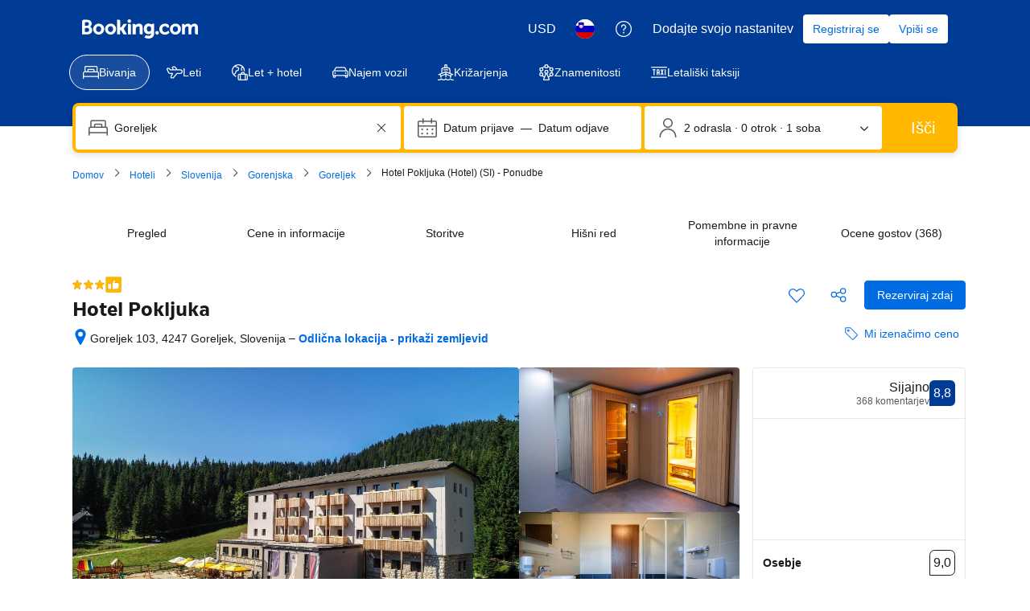

--- FILE ---
content_type: text/html; charset=UTF-8
request_url: https://www.booking.com/hotel/si/sport-pokljuka.sl.html?aid=356980&label=gog235jc-1BCAsoywFCDnNwb3J0LXBva2xqdWthSDNYA2jLAYgBAZgBCbgBF8gBD9gBAegBAYgCAagCA7gCmvWxhgbAAgHSAiQ1ZWFiZTlmNS0yNDk3LTQwN2YtODE0Yy1jMzc1ZDk1ZDVhOGLYAgXgAgE&sid=324b7c700cdfff42381c31008c0fb256&lang=sl&room1=A%2CA&sb_price_type=total&soz=1&type=total&sig=v1R1mheTZJ&lang_click=other;cdl=en-gb;lang_changed=1
body_size: 1811
content:
<!DOCTYPE html>
<html lang="en">
<head>
    <meta charset="utf-8">
    <meta name="viewport" content="width=device-width, initial-scale=1">
    <title></title>
    <style>
        body {
            font-family: "Arial";
        }
    </style>
    <script type="text/javascript">
    window.awsWafCookieDomainList = ['booking.com'];
    window.gokuProps = {
"key":"AQIDAHjcYu/GjX+QlghicBgQ/7bFaQZ+m5FKCMDnO+vTbNg96AEjXDd5GG2UH21aRSEdOOwEAAAAfjB8BgkqhkiG9w0BBwagbzBtAgEAMGgGCSqGSIb3DQEHATAeBglghkgBZQMEAS4wEQQMJRvj6KHN1SZDyy/bAgEQgDuB43sNIUY3n1BtkX7MJggT1sT3DunwpTm7Vis+NY8Ug+2LuSOB5YQEK8OE4REU0M09ckOEhHSpn/2kHw==",
          "iv":"D5491wCtVQAABgqL",
          "context":"zDv3CmjnKrEjpY+jDgHE2ooaxj54hBTD4S1JGbEKxTK884LPZkrvOD8XDb9ElZonia+tRhGjZQ7/BQdOuucAaFT6m5UK3VqGSt7wjvpCMplbCc+vMTB1f34PujommWSIGMqoWtpbljoEx57XZONnFGmyq6rXw/[base64]"
};
    </script>
    <script src="https://d8c14d4960ca.337f8b16.us-east-2.token.awswaf.com/d8c14d4960ca/a18a4859af9c/f81f84a03d17/challenge.js"></script>
</head>
<body>
    <div id="challenge-container"></div>
    <script type="text/javascript">
        AwsWafIntegration.saveReferrer();
        AwsWafIntegration.checkForceRefresh().then((forceRefresh) => {
            if (forceRefresh) {
                AwsWafIntegration.forceRefreshToken().then(() => {
                    window.location.reload(true);
                });
            } else {
                AwsWafIntegration.getToken().then(() => {
                    window.location.reload(true);
                });
            }
        });
    </script>
    <noscript>
        <h1>JavaScript is disabled</h1>
        In order to continue, we need to verify that you're not a robot.
        This requires JavaScript. Enable JavaScript and then reload the page.
    </noscript>
</body>
</html>